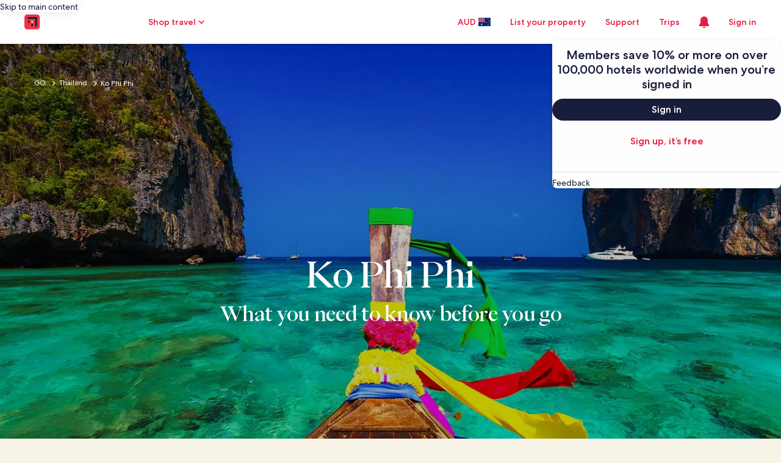

--- FILE ---
content_type: application/javascript
request_url: https://c.travel-assets.com/meso-cp-microsites-5/shared-ui-retail-communication-center-preview-menu.c022490b92540d0da52b.js
body_size: 7554
content:
/*@license For license information please refer to shared-ui-retail-communication-center-preview-menu.licenses.txt*/
(self.__LOADABLE_LOADED_CHUNKS__=self.__LOADABLE_LOADED_CHUNKS__||[]).push([[9093],{70975:function(e,n,t){t.d(n,{t:function(){return je}});var i=t(96540),r=t(15043),a=t(70111),l=t(95196),o=t(36360),c=t(68174),u=t(2516),m=t(62789),d=t(7893),s=t(51063),v=t(40049),f=t(87149),E=t(75826),p=t(77969),y=t(31910),g=t(36479),b=t(33979),C=t(92810),k=t(32957),h=t(36985),I=t(24792),N=t(63215),w=t(85625),x=t(90763),S=t(15519),_=t(53717),A=t(93509),D=t(90222),O=t(88747),L=t(90292),z=t(70088),T=t(50738),F=t(82375),P=t(78407),B=t(95420),M=t(79606);function U(e,n){(null==n||n>e.length)&&(n=e.length);for(var t=0,i=new Array(n);t<n;t++)i[t]=e[t];return i}function R(e,n,t){return n in e?Object.defineProperty(e,n,{value:t,enumerable:!0,configurable:!0,writable:!0}):e[n]=t,e}function $(e){for(var n=1;n<arguments.length;n++){var t=null!=arguments[n]?arguments[n]:{},i=Object.keys(t);"function"==typeof Object.getOwnPropertySymbols&&(i=i.concat(Object.getOwnPropertySymbols(t).filter(function(e){return Object.getOwnPropertyDescriptor(t,e).enumerable}))),i.forEach(function(n){R(e,n,t[n])})}return e}function G(e,n){return n=null!=n?n:{},Object.getOwnPropertyDescriptors?Object.defineProperties(e,Object.getOwnPropertyDescriptors(n)):function(e,n){var t=Object.keys(e);if(Object.getOwnPropertySymbols){var i=Object.getOwnPropertySymbols(e);n&&(i=i.filter(function(n){return Object.getOwnPropertyDescriptor(e,n).enumerable})),t.push.apply(t,i)}return t}(Object(n)).forEach(function(t){Object.defineProperty(e,t,Object.getOwnPropertyDescriptor(n,t))}),e}function j(e,n){return function(e){if(Array.isArray(e))return e}(e)||function(e,n){var t=null==e?null:"undefined"!=typeof Symbol&&e[Symbol.iterator]||e["@@iterator"];if(null!=t){var i,r,a=[],l=!0,o=!1;try{for(t=t.call(e);!(l=(i=t.next()).done)&&(a.push(i.value),!n||a.length!==n);l=!0);}catch(c){o=!0,r=c}finally{try{l||null==t.return||t.return()}finally{if(o)throw r}}return a}}(e,n)||function(e,n){if(!e)return;if("string"==typeof e)return U(e,n);var t=Object.prototype.toString.call(e).slice(8,-1);"Object"===t&&e.constructor&&(t=e.constructor.name);if("Map"===t||"Set"===t)return Array.from(t);if("Arguments"===t||/^(?:Ui|I)nt(?:8|16|32)(?:Clamped)?Array$/.test(t))return U(e,n)}(e,n)||function(){throw new TypeError("Invalid attempt to destructure non-iterable instance.\\nIn order to be iterable, non-array objects must have a [Symbol.iterator]() method.")}()}function H(e,n){return n||(n=e.slice(0)),Object.freeze(Object.defineProperties(e,{raw:{value:Object.freeze(n)}}))}function K(){var e=H(["\n  fragment IconFragment on Icon {\n    title\n    description\n    id\n    token\n  }\n"]);return K=function(){return e},e}function J(){var e=H(["\n  fragment TertiaryButtonFragment on CommunicationCenterButton {\n    button {\n      ... on UITertiaryButton {\n        __typename\n        primary\n        accessibility\n        icon {\n          ...IconFragment\n        }\n        analytics {\n          eventType\n          linkName\n          referrerId\n        }\n      }\n    }\n    action {\n      ... on UILinkAction {\n        resource {\n          value\n        }\n      }\n    }\n  }\n  ","\n"]);return J=function(){return e},e}function V(){var e=H(["\n  fragment CommunicationCenterBannerFragment on CommunicationCenterBanner {\n    icon {\n      ...IconFragment\n    }\n    title\n    body\n    theme\n    action {\n      ...TertiaryButtonFragment\n    }\n  }\n\n  ","\n  ","\n"]);return V=function(){return e},e}function X(){var e=H(["\n  fragment EGDSStylizedTextFragment on EGDSStylizedText {\n    size\n    text\n    weight\n  }\n"]);return X=function(){return e},e}function Y(){var e=H(["\n  fragment CommunicationCenterEmptyStateFragment on CommunicationCenterEmptyState {\n    __typename\n    title {\n      ...EGDSStylizedTextFragment\n    }\n    body {\n      ...EGDSStylizedTextFragment\n    }\n    image {\n      url\n      description\n    }\n    impressionAnalytics {\n      event\n      referrerId\n      linkName\n    }\n    emptyStateType\n    actions {\n      button {\n        ... on UIPrimaryButton {\n          __typename\n          primary\n          analytics {\n            linkName\n            referrerId\n          }\n        }\n      }\n      action {\n        ... on UILinkAction {\n          resource {\n            value\n          }\n        }\n      }\n    }\n  }\n  ","\n"]);return Y=function(){return e},e}function q(){var e=H(["\n  fragment EGDSGraphicTextFragment on EGDSGraphicText {\n    graphic {\n      ...IconFragment\n    }\n    text\n  }\n  ","\n"]);return q=function(){return e},e}function W(){var e=H(["\n  fragment NotificationsLinkFragment on EGDSStandardLink {\n    __typename\n    text\n    size\n    action {\n      resource {\n        value\n      }\n      analytics {\n        linkName\n        referrerId\n      }\n      accessibility\n    }\n  }\n"]);return W=function(){return e},e}function Q(){var e=H(["\n  fragment NotificationsItemFragment on CommunicationCenterNotificationCard {\n    __typename\n    cardId\n    title {\n      ...EGDSStylizedTextFragment\n    }\n    body {\n      ...EGDSStylizedTextFragment\n    }\n    type\n    icon {\n      ...IconFragment\n    }\n    links {\n      ...NotificationsLinkFragment\n    }\n    impressionAnalytics {\n      event\n      referrerId\n      linkName\n    }\n    revealActions {\n      referrerId\n      linkName\n      eventType\n    }\n    userActions {\n      __typename\n      icon {\n        id\n        description\n      }\n      type\n      text {\n        size\n        text\n        weight\n      }\n      revealActions {\n        referrerId\n        linkName\n        eventType\n      }\n    }\n    timeStamp {\n      ...EGDSStylizedTextFragment\n    }\n    state\n    moreMenuButton {\n      __typename\n      accessibilityLabel\n    }\n  }\n  ","\n  ","\n  ","\n"]);return Q=function(){return e},e}function Z(){var e=H(["\n  mutation UpdateNotificationsInMenuMutation(\n    $contextInput: ContextInput!\n    $notificationIds: [String!]!\n    $state: CommunicationCenterNotificationState!\n  ) {\n    updateNotificationsState(context: $contextInput, notificationIds: $notificationIds, state: $state) {\n      notificationId\n      operationStatus\n    }\n  }\n"]);return Z=function(){return e},e}function ee(){var e=H(["\n  query CommunicationCenterPreviewQuery($context: ContextInput!, $optionalContext: OptionalContextInput) {\n    communicationCenterPreview(context: $context, optionalContext: $optionalContext) {\n      label {\n        ...EGDSStylizedTextFragment\n      }\n      notifications {\n        heading {\n          ...EGDSStylizedTextFragment\n        }\n        unseen\n        notifications {\n          ...NotificationsItemFragment\n        }\n        emptyState {\n          ...CommunicationCenterEmptyStateFragment\n        }\n        impressionAnalytics {\n          event\n          referrerId\n          linkName\n        }\n        clickToActionButton {\n          button {\n            ... on UIPrimaryButton {\n              primary\n              analytics {\n                linkName\n                referrerId\n              }\n            }\n          }\n          action {\n            ... on UILinkAction {\n              resource {\n                value\n              }\n            }\n          }\n        }\n        banner {\n          ...CommunicationCenterBannerFragment\n        }\n      }\n    }\n  }\n  ","\n  ","\n  ","\n  ","\n"]);return ee=function(){return e},e}function ne(){var e=H(["\n  query CommunicationCenterPreviewMenuQuery($context: ContextInput!, $optionalContext: OptionalContextInput) {\n    communicationCenterEntryPoint(context: $context, optionalContext: $optionalContext) {\n      __typename\n      icon {\n        id\n        token\n        description\n      }\n      label\n      notificationUnseenCount\n      messageUnseenCount\n      defaultTab\n      clickAnalytics {\n        linkName\n        referrerId\n        eventType\n      }\n      impressionAnalytics {\n        event\n        referrerId\n        linkName\n      }\n    }\n  }\n"]);return ne=function(){return e},e}function te(){var e=H(["\n  query PreviewMenuGlobalHeaderQuery(\n    $context: ContextInput!\n    $viewSize: HeaderViewSize\n    $lineOfBusiness: GlobalNavigationLineOfBusiness\n    $layout: HeaderLayout\n    $marketing: HeaderMarketingInput\n    $minimal: Boolean = false\n    $theme: String\n  ) {\n    globalHeader(\n      context: $context\n      viewSize: $viewSize\n      lineOfBusiness: $lineOfBusiness\n      layout: $layout\n      marketing: $marketing\n      minimal: $minimal\n      theme: $theme\n    ) {\n      redDotState @client\n    }\n  }\n"]);return te=function(){return e},e}var ie,re=function(e){var n=(0,E.KY)(),t=e.unseen,r=e.unread,a=e.label,l=e.impressionAnalytics,o=e.clickAnalytics,c=e.clickAnalyticsForMessage,p=null==o?void 0:o.referrerId,y=null==o?void 0:o.linkName,g=null==c?void 0:c.referrerId,b=null==c?void 0:c.linkName,C=t+r>0,k=j(i.useState(C),2),h=k[0],I=k[1],N=null==l?void 0:l.referrerId,w=(null==l?void 0:l.linkName)||"";return i.createElement("a",{href:"/inbox/notifications"},i.createElement(v.N,{padding:{block:"three",inline:"six"}},i.createElement(s.i,{onClick:function(){I(!1),p&&y&&n(p,y,void 0,[]),g&&b&&n(g,b,void 0,[])}},i.createElement("button",{type:"button"},i.createElement(m.X,null,i.createElement(d.C,null,i.createElement(f.D,{size:300,theme:"standard"},a)),i.createElement(d.C,null,N&&i.createElement(E.ee,{referrerId:N,linkName:w},h&&i.createElement(u.z,{visible:!0}))))))))};re.displayName="sharedui-CommunicationCenterPreviewMenuLinkContent";var ae,le=(R(ie={},"BOLD","bold"),R(ie,"MEDIUM","medium"),R(ie,"REGULAR","regular"),ie),oe={100:100,200:200,300:300,400:400,500:500,600:600,700:700,800:800,900:900},ce=(R(ae={},"ONE_ONE",D.l.R1_1),R(ae,"FOUR_THREE",D.l.R4_3),R(ae,"SIXTEEN_NINE",D.l.R16_9),R(ae,"THREE_TWO",D.l.R3_2),R(ae,"THREE_FOUR",D.l.R3_4),R(ae,"TWENTY_ONE_NINE",D.l.R21_9),R(ae,"FOUR_ONE",D.l.R4_1),{error:"error",critical:"critical"}),ue=(0,r.J1)(K()),me=function(e){var n=e.data,t=e.isIconOnly,r=e.onClick,a=n.id,l={name:a,id:a,title:n.title||a,description:n.description||a};if(t)return i.createElement(b.LD,G($({},l),{size:b.So.MEDIUM}));return i.createElement(y.q,{tag:"a",href:"#",onClick:function(){r&&r()}},i.createElement(b.LD,$({},l)))};me.fragment=ue,me.displayName="Icon";var de=(0,r.J1)(J(),me.fragment),se=function(e){var n=e.data,t=e.buttonSize,r=e.inverse,a=e.onClick,l=e.disabled,o=e.tag,c=n.button,u=n.action,m=(0,E.KY)(),d=$({href:null==u?void 0:u.resource.value,size:t,disabled:l,inverse:r,onClick:function(){if("UITertiaryButton"===(null==c?void 0:c.__typename)&&c.analytics){var e=c.analytics,n=e.referrerId,t=e.linkName;m(n,t)}null==a||a()},tag:o,target:o?"_blank":""},"UITertiaryButton"===(null==c?void 0:c.__typename)&&(null==c?void 0:c.accessibility)?{"aria-label":c.accessibility}:{});return i.createElement(i.Fragment,null,"UITertiaryButton"===(null==c?void 0:c.__typename)&&i.createElement(y.q,G($({},d),{"data-stid":"tertiary-button"}),c.icon&&i.createElement(b.LD,{name:c.icon.id}),c.primary))};se.fragment=de,se.displayName="CommunicationCenterTertiaryButton";var ve=(0,r.J1)(V(),me.fragment,se.fragment),fe=function(e){var n=e.data,t=e.onBannerClick,r=e.onComponentMountCallback,a=e.isFlexLayout,l=n.action,o=n.body,u=n.icon,E=n.title,p=n.theme;(0,i.useEffect)(function(){r&&r()},[]);var y=function(){t&&t()},C=function(){var e,n;return o?i.createElement(x.O,{theme:ce[p]},i.createElement(m.X,{direction:"column"},i.createElement(d.C,null,i.createElement(f.D,{weight:"bold"},E)),i.createElement(d.C,null,i.createElement(f.D,{weight:"regular"},o)))):i.createElement(x.O,{theme:ce[p]},i.createElement(m.X,{direction:"column"},i.createElement(d.C,null,i.createElement(f.D,{weight:"medium"},E)),i.createElement(d.C,null,i.createElement(v.N,{padding:{blockend:"one",blockstart:"two"}},i.createElement(s.i,{theme:"default"},"UITertiaryButton"===(null==l||null===(e=l.button)||void 0===e?void 0:e.__typename)&&i.createElement("a",{href:null==l||null===(n=l.action)||void 0===n?void 0:n.resource.value,onClick:y},null==l?void 0:l.button.primary))))))};if(a){var k,h,I=i.createElement(s.i,{theme:"default",inline:!0},"UITertiaryButton"===(null==l||null===(k=l.button)||void 0===k?void 0:k.__typename)&&i.createElement("a",{href:null==l||null===(h=l.action)||void 0===h?void 0:h.resource.value,onClick:y},null==l?void 0:l.button.primary));return o&&(I=i.createElement(f.D,{weight:"medium"},o)),i.createElement(i.Fragment,null,n&&i.createElement(x.O,{theme:ce[p]},i.createElement(m.X,{alignItems:"center",space:"four"},i.createElement(S.p,null,i.createElement(b.LD,{name:u.id,description:u.description})),i.createElement(d.C,null,i.createElement("div",null,i.createElement(f.D,{weight:"bold"},E),I)))))}return i.createElement(i.Fragment,null,n&&i.createElement(c.LM,null,i.createElement(c.NP,null,C()),i.createElement(c.rw,null,C()),i.createElement(c.zQ,null,function(){var e;return o?i.createElement(x.O,{theme:ce[p]},i.createElement(m.X,{alignItems:"center",space:"two"},i.createElement(d.C,null,i.createElement("div",null,i.createElement(b.LD,{name:u.id,spotlight:{theme:"standard",background:!1}}))),i.createElement(d.C,null,i.createElement("div",null,i.createElement(f.D,{weight:"bold"},E),i.createElement(f.D,{weight:"regular"},o))))):i.createElement(x.O,{theme:ce[p]},i.createElement(_.w,{columns:["min-content","max-content","max-content"],areas:["icon text action"],alignItems:"center",space:{column:"four"}},i.createElement(A.T,{area:"icon"},i.createElement(b.LD,{name:u.id,description:u.description})),i.createElement(A.T,{area:"text"},i.createElement(f.D,null,E)),i.createElement(A.T,{area:"action"},"UITertiaryButton"===(null==l||null===(e=l.button)||void 0===e?void 0:e.__typename)&&i.createElement(se,{buttonSize:g.V.MEDIUM,data:l,onClick:y,inverse:!0}))))}())))};fe.displayName="CommunicationCenterBanner",fe.fragment=G($({},ve),{__typename:"CommunicationCenterBanner"});var Ee=(0,r.J1)(X());function pe(e,n){return e||(n?le[n]:void 0)}var ye=function(e){var n=e.spacing,t=e.overflow,r=e.weightOverride,a=e.align,l=e.theme,o=e.isStriked,c=e.data,u=e.ariaLabelText,m=c.size,d=c.text,s=c.weight,v={align:a,overflow:t,size:m?oe[m]:void 0,spacing:n,weight:pe(r,s),inline:o?"s":void 0,theme:l};return u?i.createElement(i.Fragment,null,i.createElement(f.D,{className:"is-visually-hidden"},u),i.createElement(f.D,G($({},v),{"aria-hidden":"true"}),d)):i.createElement(f.D,$({},v),d)};ye.fragment=Ee,ye.displayName="EGDSStylizedText";var ge=(0,r.J1)(Y(),ye.fragment),be=function(e){var n,t,r,a=e.data,l=a.title,o=a.body,c=a.image,u=a.actions,s=a.impressionAnalytics,f=a.emptyStateType,p=null==o?void 0:o[0],y=null==u||null===(n=u[0])||void 0===n?void 0:n.button,b=null==y?void 0:y.analytics,C=null==b?void 0:b.referrerId,k=null==b?void 0:b.linkName,h=null==s?void 0:s.referrerId,I=(null==s?void 0:s.linkName)||"",N=(0,E.KY)(),w=j(i.useState(null==u||null===(r=u[0])||void 0===r||null===(t=r.action)||void 0===t?void 0:t.resource.value),2),x=w[0],S=w[1];return i.useEffect(function(){var e,n;"SIGN_IN"===f&&S(function(e){var n="";if(null!==window.location){var t=window.location.pathname?window.location.pathname:"",i=window.location.search?window.location.search:"",r=window.location.hash?window.location.hash:"",a=t.concat(i,r);n="?&uurl=".concat(encodeURIComponent("e3id=redr&rurl=".concat(a)))}return e+n}(null==u||null===(n=u[0])||void 0===n||null===(e=n.action)||void 0===e?void 0:e.resource.value))},[u,f]),i.createElement(i.Fragment,null,h&&i.createElement(E.ee,{referrerId:h,linkName:I},i.createElement(m.X,{alignItems:"center",justifyContent:"center",direction:"column",blockSize:"full_size"},i.createElement(L.E,{padded:!1},i.createElement(v.N,{padding:{inlinestart:"four",inlineend:"four",blockend:"sixteen"}},i.createElement("div",null,i.createElement(d.C,{alignSelf:"center",grow:1,maxWidth:300},i.createElement("section",null,i.createElement(D.M,{imageFit:"contain"},i.createElement(z.F,{alt:null==c?void 0:c.description,src:null==c?void 0:c.url})),i.createElement(v.N,{padding:{blockstart:"four",blockend:"four"}},i.createElement(T.M,{align:"center",tag:"h1",size:5},null==l?void 0:l.text)),i.createElement(v.N,{padding:{blockstart:"four",blockend:"six"}},i.createElement("div",null,i.createElement(ye,{data:p,align:"center"}))),(null==y?void 0:y.primary)&&i.createElement(O.t,{tag:"a",href:x,size:g.V.LARGE,onClick:function(){C&&k&&N(C,k)}},null==y?void 0:y.primary)))))))))};be.fragment=ge,be.displayName="CommunicationCenterEmptyState";var Ce=(0,r.J1)(q(),me.fragment),ke=function(e){var n=e.data,t=e.theme,r=n.graphic,a=n.text;return i.createElement(i.Fragment,null,"Icon"===r.__typename&&i.createElement(v.N,{margin:{blockstart:"two"}},i.createElement(b.LD,{theme:t,name:r.id,description:r.description})),i.createElement(v.N,{margin:{blockstart:"three"}},i.createElement(f.D,{theme:t},a)))};ke.fragment=Ce,ke.displayName="EGDSGraphicText";var he=function(e,n){var t=function(e){var t,i,r=null===(i=n.payload)||void 0===i||null===(t=i.notificationsList)||void 0===t?void 0:t.find(function(n){return n.cardId===e.cardId});return null!=r},i=function(n){return e.notificationsList.map(function(e){return t(e)?G($({},e),{state:n}):e})};switch(n.action){case 0:return G($({},e),{notificationsList:i("SEEN"),unseenCount:0});case 1:return G($({},e),{notificationsList:i("READ"),unseenCount:0});case 2:return G($({},e),{notificationsList:e.notificationsList.filter(function(e){return!t(e)}),unseenCount:0});default:return{notificationsList:[],unseenCount:0}}},Ie={notificationsList:[],unseenCount:0},Ne=(0,i.createContext)({state:Ie}),we=function(e){var n=e.notificationsList,t=e.unseenCount,r=e.children,a=j((0,i.useReducer)(he,G($({},Ie),{notificationsList:n,unseenCount:t})),2),l=a[0],o=a[1];return i.createElement(Ne.Provider,{value:{state:l,dispatch:o}},r||null)},xe=function(){return i.useContext(Ne)},Se=(0,i.createContext)({mutation:function(){},error:void 0,loading:!1}),_e=function(e){var n=e.mutationFunction,t=e.children,r=j((0,B.n)(n),2),a=r[0],l=r[1],o=l.error,c=l.loading;return i.createElement(Se.Provider,{value:(0,i.useMemo)(function(){return{mutation:a,error:o,loading:c}},[a,o,c])},t||null)},Ae=function(){return(0,i.useContext)(Se)},De=(0,r.J1)(W()),Oe=function(e){var n,t,r,a,l,c,u,m=e.notification,d=e.data,s=e.children,v=(null==d||null===(t=d.action)||void 0===t||null===(n=t.resource)||void 0===n?void 0:n.value)?null==d||null===(a=d.action)||void 0===a||null===(r=a.resource)||void 0===r?void 0:r.value:"#",f=null==d||null===(l=d.action)||void 0===l?void 0:l.analytics,p=null==f?void 0:f.referrerId,y=null==f?void 0:f.linkName,g=null==m||null===(u=m.links)||void 0===u||null===(c=u[0].action)||void 0===c?void 0:c.accessibility,b=(0,E.KY)(),C=(0,o.R)().context,k=Ae().mutation,h=xe().dispatch,I=null==m?void 0:m.cardId,N=null==m?void 0:m.state;return i.createElement("a",{href:v,target:"_blank",rel:"noopener",onClick:function(){p&&y&&b(p,y),"SEEN"===N&&(h({action:1,payload:{notificationsList:[m]}}),k({variables:{contextInput:C,notificationIds:[I],state:"READ"}}))}},s,i.createElement("span",{className:"is-visually-hidden"},g))};Oe.fragment=De,Oe.displayName="NotificationsLink";var Le=(0,r.J1)(Q(),me.fragment,ye.fragment,Oe.fragment),ze=function(e){var n,t,r,a,l,c,u,s,f,p,y,g,b,C,k,h=e.data,I=e.children,N=null==h||null===(n=h.impressionAnalytics)||void 0===n?void 0:n[0],w=null==N?void 0:N.referrerId,x=(null==N?void 0:N.linkName)||"",S=null==h||null===(r=h.links)||void 0===r||null===(t=r[0].action)||void 0===t?void 0:t.analytics,_=null==S?void 0:S.referrerId,A=null==S?void 0:S.linkName,D=null==h?void 0:h.cardId,O=null==h?void 0:h.state,z=(0,E.KY)(),B=(0,o.R)().context,M=Ae().mutation,U=xe().dispatch;return i.createElement(i.Fragment,null,w&&i.createElement(E.ee,{referrerId:w,linkName:x},i.createElement(m.X,null,i.createElement(d.C,{alignSelf:"start",grow:0},i.createElement(L.E,{padded:["blockstart","blockend","inlinestart"]},i.createElement(v.N,{margin:{blockstart:"two"}},i.createElement(F.v,{visible:"READ"!==h.state})))),i.createElement(d.C,{alignSelf:"start",grow:0},i.createElement(L.E,{padded:["blockstart","blockend","inlinestart"]},h.icon&&i.createElement(me,{data:h.icon,isIconOnly:!0}))),i.createElement(d.C,{grow:1},i.createElement(L.E,{padded:["blockstart","blockend","inlinestart"]},i.createElement(P.w,null,i.createElement("a",{href:(null===(c=h.links)||void 0===c||null===(l=c[0].action)||void 0===l||null===(a=l.resource)||void 0===a?void 0:a.value)?null===(f=h.links)||void 0===f||null===(s=f[0].action)||void 0===s||null===(u=s.resource)||void 0===u?void 0:u.value:"#",target:"_blank",rel:"noopener",onClick:function(){_&&A&&z(_,A),"SEEN"===O&&(U({action:1,payload:{notificationsList:[h]}}),M({variables:{contextInput:B,notificationIds:[D],state:"READ"}}))}},null===(p=h.title)||void 0===p?void 0:p.text)),(null===(y=h.title)||void 0===y?void 0:y.text)&&i.createElement(T.M,{tag:"h2",size:5},h.title.text),(null===(b=h.body)||void 0===b||null===(g=b[0])||void 0===g?void 0:g.text)&&i.createElement(v.N,{padding:{blockstart:"two"}},i.createElement("div",null,i.createElement(ye,{data:null===(C=h.body)||void 0===C?void 0:C[0],overflow:"truncate-3-lines",weightOverride:"READ"===h.state?"regular":"bold"}))),(null===(k=h.timeStamp)||void 0===k?void 0:k.text)&&i.createElement(v.N,{padding:{blockstart:"two"}},i.createElement("div",null,i.createElement(ye,{data:h.timeStamp}))))),i.createElement(d.C,null,i.createElement(L.E,{padded:["blockstart","blockend","inlineend"]},I)))))};ze.fragment=Le,ze.displayName="NotificationsItem";var Te=(0,r.J1)(Z()),Fe=function(e){var n,t,r,a,l,c=e.heading,u=e.emptyState,s=e.clickToActionButton,f=e.impressionAnalytics,p=(0,o.R)().context,y=(0,E.KY)(),g=null==f||null===(n=f[0])||void 0===n?void 0:n.referrerId,b=(null==f||null===(t=f[0])||void 0===t?void 0:t.linkName)||"",k=null==f||null===(r=f[1])||void 0===r?void 0:r.referrerId,h=(null==f||null===(a=f[1])||void 0===a?void 0:a.linkName)||"",I=null==s?void 0:s.button,N=null==I?void 0:I.analytics,w=null==N?void 0:N.referrerId,x=null==N?void 0:N.linkName,S=xe().state,_=Ae().mutation;return i.useEffect(function(){var e,n,t=(null===(e=S.notificationsList)||void 0===e?void 0:e.filter(function(e){return"UNSEEN"===e.state}))||[],i=(null==(n=t)?void 0:n.map(function(e){return e.cardId||""}).filter(function(e){return""!==e}))||[];t&&t.length>0&&_({variables:{contextInput:p,notificationIds:i,state:"SEEN"}})},[S.notificationsList,p,_]),0===S.notificationsList.length?i.createElement(i.Fragment,null,i.createElement(L.E,{padded:!0,border:"bottom"},c&&i.createElement(T.M,{size:5,tag:"h1"},null==c?void 0:c.text)),i.createElement(v.N,{padding:{blockstart:"twelve"}},i.createElement("section",null,u&&i.createElement(be,{data:u})))):i.createElement(i.Fragment,null,g&&i.createElement(E.ee,{referrerId:g,linkName:b},i.createElement(L.E,{padded:!0,border:"bottom"},c&&i.createElement(T.M,{size:5,tag:"h1"},null==c?void 0:c.text)),i.createElement("section",null,null===(l=S.notificationsList)||void 0===l?void 0:l.map(function(e,n){return i.createElement("div",{key:"notifications-cell-".concat(n),"data-stid":"notifications-cell"},i.createElement(v.N,{padding:{block:"half",inlinestart:"one",inlineend:"half"}},i.createElement("div",null,i.createElement(ze,{data:e}))))})),s&&I&&I.primary&&i.createElement(i.Fragment,null,k&&i.createElement(E.ee,{referrerId:k,linkName:h},i.createElement(C.P,{display:"block",position:{bottom:"zero"},type:"absolute",style:{width:"100%"}},i.createElement(L.E,{padded:!0,border:"top"},i.createElement(m.X,{justifyContent:"center"},i.createElement(d.C,null,i.createElement(M.y,{tag:"a",href:"/inbox/notifications",onClick:function(){w&&x&&y(w,x)}},I.primary)))))))))};Fe.displayName="CommunicationCenterPreviewMenuContent";var Pe=function(e){var n=e.data,t=e.errorBannerAction,r=n.notifications,a=null==r?void 0:r.heading,l=null==r?void 0:r.emptyState,o=null==r?void 0:r.clickToActionButton,c=null==r?void 0:r.notifications,u=null==r?void 0:r.impressionAnalytics,m=null==r?void 0:r.banner;return m?i.createElement(fe,{data:m,onBannerClick:function(){t&&t()},isFlexLayout:!0}):i.createElement(we,{notificationsList:c||[],unseenCount:0},i.createElement(_e,{mutationFunction:Te},i.createElement(Fe,{heading:a,emptyState:l,clickToActionButton:o,impressionAnalytics:u})))};Pe.displayName="sharedui-CommunicationCenterPreviewMenuContentWithContext";var Be=(0,r.J1)(ee(),ye.fragment,be.fragment,ze.fragment,fe.fragment),Me=function(e){var n,t=(0,o.R)().context,r=(0,E.KY)(),a=e.unseen,l=e.unread,c=e.icon,s=e.impressionAnalytics,v=e.clickAnalytics,f=null==v?void 0:v.referrerId,x=null==v?void 0:v.linkName,S=j(i.useState(!1),2),_=S[0],A=S[1],D=a+l>0,O=j(i.useState(D),2),L=O[0],z=O[1],T=j(i.useState(!1),1)[0],F=null==s?void 0:s.referrerId,P=(null==s?void 0:s.linkName)||"",B=(0,w.useExperiment)("Shared_UI_Remove_Deprecated_UITK_Nav_Button").exposure.bucket>0,M=j((0,p._)(Be,{variables:{context:t,optionalContext:{dropdownView:!0}},ssr:!1}),2),U=M[0],R=M[1],$=R.called,G=R.loading,H=R.data,K=R.error,J=R.refetch,V=B?"uitk-button-only-icon":"uitk-button-only-icon global-navigation-nav-button";return i.createElement(d.C,{minWidth:"zero",grow:0},i.createElement(h.p,{isOpen:_,onTriggerClick:function(){A(!_),a<4&&z(!1),$||U({context:t}),!_&&f&&x&&r(f,x,void 0,[])},disableBodyClickHandler:T},i.createElement(I.N,null,i.createElement(y.q,{className:V,size:g.V.LARGE},i.createElement(C.P,{display:"inline-block",type:"relative"},i.createElement(b.LD,{name:c.id,size:b.So.LARGE,id:"".concat(c.id,"-icon"),title:null!==(n=c.description)&&void 0!==n?n:""}),i.createElement(C.P,{cloneElement:!0,position:{right:"zero",top:"zero"},type:"absolute"},i.createElement(C.P,{cloneElement:!0,position:{right:"zero",top:"zero"},type:"absolute"},F&&i.createElement(E.ee,{referrerId:F,linkName:P},L&&i.createElement(u.z,{visible:!0}))))))),i.createElement(N.K,{position:N.C.RIGHT,width:375,maxHeight:576},i.createElement("div",{style:{height:576},role:"menu"},(G||K)&&i.createElement(m.X,{justifyContent:"center",alignItems:"center",direction:"column",blockSize:"full_size"},i.createElement(d.C,null,i.createElement(k.v,null))),!G&&!K&&H&&H.communicationCenterPreview&&i.createElement(Pe,{data:H.communicationCenterPreview,errorBannerAction:J})))))};Me.displayName="sharedui-CommunicationCenterPreviewMenuContentWrapper";var Ue=function(e){var n,t=(0,E.KY)(),r=e.unseen,a=e.unread,l=e.icon,o=e.impressionAnalytics,c=e.clickAnalytics,m=e.clickAnalyticsForMessage,d=null==c?void 0:c.referrerId,s=null==c?void 0:c.linkName,v=null==m?void 0:m.referrerId,f=null==m?void 0:m.linkName,p=r+a>0,k=j(i.useState(p),2),h=k[0],I=k[1],N=null==o?void 0:o.referrerId,x=(null==o?void 0:o.linkName)||"",S=(0,w.useExperiment)("Shared_UI_Remove_Deprecated_UITK_Nav_Button").exposure.bucket>0?"uitk-button-only-icon":"uitk-button-only-icon global-navigation-nav-button";return i.createElement("a",{href:"/inbox/notifications"},i.createElement(y.q,{className:S,size:g.V.LARGE,onClick:function(){I(!1),d&&s&&t(d,s,void 0,[]),v&&f&&t(v,f,void 0,[])}},i.createElement(C.P,{display:"inline-block",type:"relative"},i.createElement(b.LD,{name:l.id,size:b.So.LARGE,id:"".concat(l.id,"-icon"),title:null!==(n=l.description)&&void 0!==n?n:""}),i.createElement(C.P,{cloneElement:!0,position:{right:"zero",top:"zero"},type:"absolute"},i.createElement(C.P,{cloneElement:!0,position:{right:"zero",top:"zero"},type:"absolute"},N&&i.createElement(E.ee,{referrerId:N,linkName:x},h&&i.createElement(u.z,{visible:!0})))))))};Ue.displayName="CommunicationCenterPreviewMenuIconContent";var Re=function(e){var n=e.unseen,t=e.unread,r=e.icon,a=e.impressionAnalytics,l=e.clickAnalytics,o=e.clickAnalyticsForMessage;return e.isPreviewMenuView?i.createElement(Me,{unseen:n||0,unread:t||0,icon:r,impressionAnalytics:a,clickAnalytics:l}):i.createElement(Ue,{unseen:n||0,unread:t||0,icon:r,impressionAnalytics:a,clickAnalytics:l,clickAnalyticsForMessage:o})};Re.displayName="CommunicationCenterPreviewMenuWrapper";var $e=(0,r.J1)(ne()),Ge=(0,r.J1)(te()),je=function(e){var n,t,r,u=e.inputs,m=e.skipSsr,d=e.isPreviewMenuView,s=void 0!==d&&d,v=e.messageCountEnabled,f=void 0!==v&&v,E=u.lineOfBusiness,p=u.viewSize,y=(0,o.R)().context,g=(0,a.m)(),b=G($({},u),{context:y,optionalContext:{messageCountEnabled:f}}),C=(0,l.IT)($e,{variables:b,ssr:m,onCompleted:function(e){var n,t,i,r,a;(null!==(r=null==e||null===(n=e.communicationCenterEntryPoint)||void 0===n?void 0:n.notificationUnseenCount)&&void 0!==r?r:0)+(null!==(a=null==e||null===(t=e.communicationCenterEntryPoint)||void 0===t?void 0:t.messageUnseenCount)&&void 0!==a?a:0)>0&&"AUTHENTICATED"===(null==y||null===(i=y.identity)||void 0===i?void 0:i.authState)&&g.writeQuery({query:Ge,data:{globalHeader:{redDotState:"VISIBLE"}},variables:{context:y,viewSize:p,lineOfBusiness:E,minimal:!1,theme:null}})}}),k=C.data,h=C.error;if(C.loading||h||!k)return null;var I=null==k?void 0:k.communicationCenterEntryPoint,N=null==I?void 0:I.label,w=null==I?void 0:I.icon,x=null==I?void 0:I.notificationUnseenCount,S=null==I?void 0:I.messageUnseenCount,_=null==I||null===(n=I.impressionAnalytics)||void 0===n?void 0:n[0],A=null==I||null===(t=I.clickAnalytics)||void 0===t?void 0:t[0],D=null==I||null===(r=I.clickAnalytics)||void 0===r?void 0:r[1];return i.createElement(c.LM,null,i.createElement(c.rw,null,i.createElement(Re,{isPreviewMenuView:s,unseen:x||0,unread:S||0,icon:w,impressionAnalytics:_,clickAnalytics:A,clickAnalyticsForMessage:D})),i.createElement(c.NP,null,i.createElement(re,{unseen:x||0,unread:S||0,label:N||"",impressionAnalytics:_,clickAnalytics:A,clickAnalyticsForMessage:D})))};je.displayName="sharedui-CommunicationCenterPreviewMenu"}}]);
//# sourceMappingURL=https://bernie-assets.s3.us-west-2.amazonaws.com/meso-cp-microsites-5/shared-ui-retail-communication-center-preview-menu.c022490b92540d0da52b.js.map

--- FILE ---
content_type: application/javascript
request_url: https://c.travel-assets.com/meso-cp-microsites-5/cpds~cpds-inline-pull-quote.bc596cabcd7498ebbaff.js
body_size: 1931
content:
/*@license For license information please refer to cpds~cpds-inline-pull-quote.licenses.txt*/
(self.__LOADABLE_LOADED_CHUNKS__=self.__LOADABLE_LOADED_CHUNKS__||[]).push([[8510],{2148:function(e,t,l){l.d(t,{A:function(){return M}});var o=l(96540),i=l(92568),n=l(27198),r="Primary",a="Secondary",_="Tertiary",u=l(41350),p=["theme"],c=["theme"],d=["theme"],s=["theme"],m=["theme"],h=["theme"];function C(e,t){if(null==e)return{};var l,o,i=function(e,t){if(null==e)return{};var l={};for(var o in e)if({}.hasOwnProperty.call(e,o)){if(-1!==t.indexOf(o))continue;l[o]=e[o]}return l}(e,t);if(Object.getOwnPropertySymbols){var n=Object.getOwnPropertySymbols(e);for(o=0;o<n.length;o++)l=n[o],-1===t.indexOf(l)&&{}.propertyIsEnumerable.call(e,l)&&(i[l]=e[l])}return i}var y=function(e,t){var l,o,i,n,u;switch(null==e?void 0:e.background){case r:l=t.inline_pull_quote_background_primary_color,o=t.inline_pull_quote_title_text_primary_color,i=t.inline_pull_quote_title_text_primary_color,n=t.inline_pull_quote_author_text_primary_color,u=t.inline_pull_quote_author_text_primary_color;break;case a:l=t.inline_pull_quote_background_secondary_color,o=t.inline_pull_quote_title_text_primary_color,i=t.inline_pull_quote_title_text_primary_color,n=t.inline_pull_quote_author_text_primary_color,u=t.inline_pull_quote_author_text_primary_color;break;case _:l=t.inline_pull_quote_background_tertiary_color,o=t.inline_pull_quote_title_text_tertiary_color,i=t.inline_pull_quote_title_text_tertiary_color,n=t.inline_pull_quote_title_text_tertiary_color,u=t.inline_pull_quote_title_text_tertiary_color;break;default:l=t.inline_pull_quote_background_primary_color,o=t.inline_pull_quote_title_text_primary_color,i=t.inline_pull_quote_title_text_primary_color,n=t.inline_pull_quote_author_text_primary_color,u=t.inline_pull_quote_author_text_primary_color}return{background:l,quoteMarkColor:o,titleColor:i,authorColor:n,jobTitleColor:u}},g=i.Ay.svg.withConfig({displayName:"cpds-inline-pull-quote-style__CpdsInlinePullQuoteQuotationMark",componentId:"sc-c5t6tg-0"})(["",""],function(e){var t=e.theme.styles.cpds,l=C(e,p),o=(0,n.L4)(t,null==t?void 0:t.themeColorMode,null==l?void 0:l.themeColorMode).token,r=y(l,o).quoteMarkColor;return(0,i.AH)(["position:absolute;top:25px;right:calc(100% - 24px);width:14px;height:40px;& path{fill:",";}@media screen and (max-width:","){right:calc(100% - 40px);}@media screen and (max-width:","){top:18px;width:10px;height:32px;right:calc(100% - 16px);}"],r,u.Te.cpds_large_lower_limit,u.Te.cpds_small_upper_limit)}),x=i.Ay.h2.withConfig({displayName:"cpds-inline-pull-quote-style__CpdsInlinePullQuoteTitleStyleTag",componentId:"sc-c5t6tg-1"})(["",""],function(e){var t=e.theme.styles.cpds,l=C(e,c),o=(0,n.L4)(t,null==t?void 0:t.themeColorMode,null==l?void 0:l.themeColorMode).token,r=y(l,o).titleColor;return(0,i.AH)(["color:",";padding:"," 0 "," 0;@media screen and (max-width:","){padding:"," 0 "," 0;}"],r,o.spacing.space_12,o.spacing.space_40,u.Te.cpds_large_lower_limit,o.spacing.space_12,o.spacing.space_16)}),v=i.Ay.div.withConfig({displayName:"cpds-inline-pull-quote-style__CpdsInlinePullQuoteAuthorStyleTag",componentId:"sc-c5t6tg-2"})(["",""],function(e){var t=e.theme.styles.cpds,l=C(e,d),o=(0,n.L4)(t,null==t?void 0:t.themeColorMode,null==l?void 0:l.themeColorMode).token,r=y(l,o).authorColor;return(0,i.AH)(["color:",";margin-bottom:",";font-weight:"," !important;@media screen and (max-width:","){font-size:16px !important;line-height:24px !important;}"],r,o.spacing.space_2,o.inline_pull_quote_author_font_weight||500,u.Te.cpds_small_upper_limit)}),f=i.Ay.div.withConfig({displayName:"cpds-inline-pull-quote-style__CpdsInlinePullQuoteJobTitleStyleTag",componentId:"sc-c5t6tg-3"})(["",""],function(e){var t=e.theme.styles.cpds,l=C(e,s),o=(0,n.L4)(t,null==t?void 0:t.themeColorMode,null==l?void 0:l.themeColorMode).token,r=y(l,o).jobTitleColor;return(0,i.AH)(["color:",";@media screen and (max-width:","){font-size:16px !important;line-height:24px !important;}"],r,u.Te.cpds_small_upper_limit)}),w=i.Ay.div.withConfig({displayName:"cpds-inline-pull-quote-style__CpdsInlinePullQuoteContainerStyleTag",componentId:"sc-c5t6tg-4"})(["",""],function(e){var t=e.theme.styles.cpds,l=C(e,m),o=(0,n.L4)(t,null==t?void 0:t.themeColorMode,null==l?void 0:l.themeColorMode).token;return(0,i.AH)(["position:relative;max-width:644px;padding:",";@media only screen and (min-width:",") and (max-width:","){padding:"," ",";}@media screen and (max-width:","){width:100%;max-height:auto;padding:",";}"],o.spacing.space_24,u.Te.cpds_medium_lower_limit,u.Te.cpds_medium_upper_limit,o.spacing.space_24,o.spacing.space_40,u.Te.cpds_small_upper_limit,o.spacing.space_16)}),b=i.Ay.div.withConfig({displayName:"cpds-inline-pull-quote-style__CpdsInlinePullQuoteStyleTag",componentId:"sc-c5t6tg-5"})(["",""],function(e){var t=e.theme.styles.cpds,l=C(e,h),o=(0,n.L4)(t,null==t?void 0:t.themeColorMode,null==l?void 0:l.themeColorMode).token,r=y(l,o).background;return(0,i.AH)(["display:flex;justify-content:center;max-width:",";width:100%;background-color:",";",";"],null==o?void 0:o.v3_parent_grid_max_width,r,function(e){return null==e?void 0:e.styleOverrides})}),q=l(1209);function k(){return k=Object.assign?Object.assign.bind():function(e){for(var t=1;t<arguments.length;t++){var l=arguments[t];for(var o in l)({}).hasOwnProperty.call(l,o)&&(e[o]=l[o])}return e},k.apply(null,arguments)}var M=function(e){var t=e.domRef,l=e.exClasses,i=e.styleOverrides,n=e.title,r=e.author,a=e.jobTitle,_=e.background,u=(0,q.g)().context.site.brand,p={expedia:o.createElement("path",{d:"M13.2 9.0566C9.6 12.4528 7.6 16.7924 7.2 22.0755C8.8 20.1887 11.2 19.2453 14.2 19.2453C17 19.2453 19.4 20.1887 21.4 22.0755C23.4 23.9623 24.4 26.2264 24.4 28.8679C24.4 32.0755 23.2 34.717 20.8 36.7924C18.4 39.0566 15.4 40 12 40C8.6 40 5.8 38.8679 3.4 36.6038C0.999999 34.3396 0 31.1321 0 26.9811C0 22.6415 0.999999 18.4906 3.4 14.3396C5.6 10.1887 8.8 6.98113 12.8 4.33962C16.8 1.69811 21.2 0.377354 26.2 0L26 2.64151C21 3.5849 16.8 5.66037 13.2 9.0566ZM47 9.0566C43.4 12.4528 41.4 16.7924 41 22.0755C42.6 20.1887 45 19.2453 48 19.2453C50.8 19.2453 53.2 20.1887 55.2 22.0755C57.2 23.9623 58.2 26.2264 58.2 28.8679C58.2 32.0755 57 34.717 54.6 36.7924C52.2 39.0566 49.2 40 45.8 40C42.4 40 39.6 38.8679 37.2 36.6038C34.8 34.3396 33.8 31.1321 33.8 26.9811C33.8 22.6415 34.8 18.4906 37.2 14.3396C39.4 10.1887 42.6 6.98113 46.6 4.33962C50.6 1.69811 55 0.377354 60 0L59.8 2.64151C54.8 3.5849 50.6 5.66037 47 9.0566Z"}),hotels:o.createElement("path",{d:"M13.126 0H26.9357L1.50402 22.6582H18.5952V40H0V22.6582L13.126 0ZM37.1903 0H51L25.7051 22.6582H42.6595V40H24.0643V22.6582L37.1903 0Z"}),vrbo:o.createElement("path",{d:"M13.2 9.0566C9.6 12.4528 7.6 16.7924 7.2 22.0755C8.8 20.1887 11.2 19.2453 14.2 19.2453C17 19.2453 19.4 20.1887 21.4 22.0755C23.4 23.9623 24.4 26.2264 24.4 28.8679C24.4 32.0755 23.2 34.717 20.8 36.7924C18.4 39.0566 15.4 40 12 40C8.6 40 5.8 38.8679 3.4 36.6038C0.999999 34.3396 0 31.1321 0 26.9811C0 22.6415 0.999999 18.4906 3.4 14.3396C5.6 10.1887 8.8 6.98113 12.8 4.33962C16.8 1.69811 21.2 0.377354 26.2 0L26 2.64151C21 3.5849 16.8 5.66037 13.2 9.0566ZM47 9.0566C43.4 12.4528 41.4 16.7924 41 22.0755C42.6 20.1887 45 19.2453 48 19.2453C50.8 19.2453 53.2 20.1887 55.2 22.0755C57.2 23.9623 58.2 26.2264 58.2 28.8679C58.2 32.0755 57 34.717 54.6 36.7924C52.2 39.0566 49.2 40 45.8 40C42.4 40 39.6 38.8679 37.2 36.6038C34.8 34.3396 33.8 31.1321 33.8 26.9811C33.8 22.6415 34.8 18.4906 37.2 14.3396C39.4 10.1887 42.6 6.98113 46.6 4.33962C50.6 1.69811 55 0.377354 60 0L59.8 2.64151C54.8 3.5849 50.6 5.66037 47 9.0566Z"})};return o.createElement(b,{className:"cpds-inline-pull-quote ".concat(l),ref:t,styleOverrides:i,background:_},o.createElement(w,null,o.createElement(g,{viewBox:"0 0 60 40",fill:"none",xmlns:"http://www.w3.org/2000/svg",background:_},p[u]),o.createElement(x,k({},e,{dangerouslySetInnerHTML:{__html:n},className:"cpds-display-roman-book-03"})),o.createElement(v,k({},e,{className:"cpds-body-roman-medium-08"}),r," "),o.createElement(f,k({},e,{className:"cpds-body-roman-book-08"}),a," ")))}}}]);
//# sourceMappingURL=https://bernie-assets.s3.us-west-2.amazonaws.com/meso-cp-microsites-5/cpds~cpds-inline-pull-quote.bc596cabcd7498ebbaff.js.map